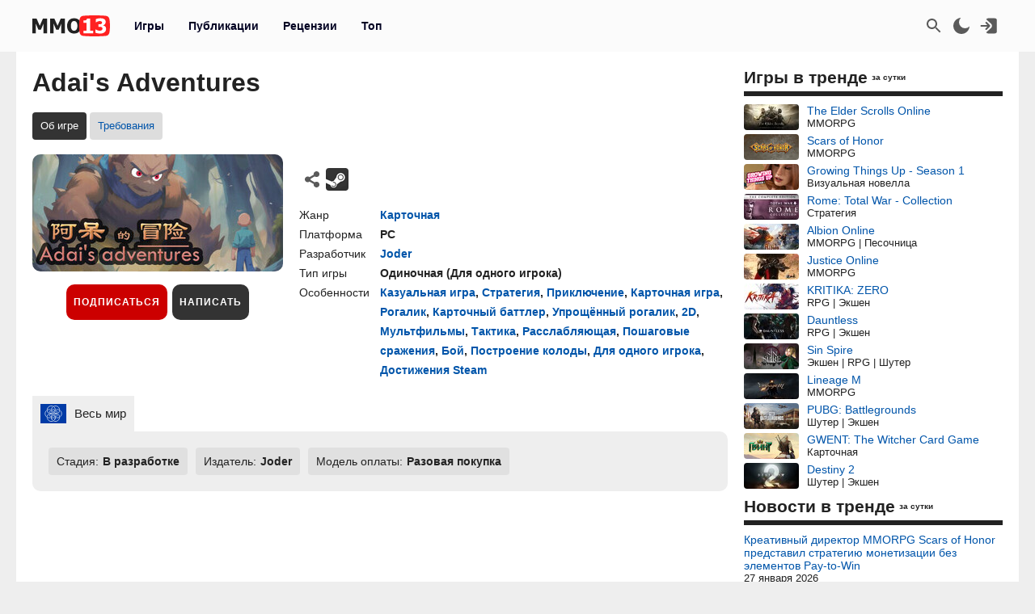

--- FILE ---
content_type: text/html; charset=UTF-8
request_url: https://mmo13.ru/games/123136_adais-adventures
body_size: 17292
content:

<!DOCTYPE html>
<html lang="ru">
<head>
    <meta charset="utf-8">
        <link rel="stylesheet" type="text/css" href="/assets/nls525787511-min.css?2046" />
<link rel="stylesheet" type="text/css" href="/assets/d80ee994/yiitab/jquery.yiitab.css" media="screen" />
<title>Adai&#039;s Adventures: обзор, публикации, гайды и дата выхода карточная игры Adai&#039;s Adventures</title>
    <meta name="keywords" content="Adai's Adventures, игра, Карточная">    <meta name="description" content="Игра Adai&#039;s Adventures - дата выхода, системные требования и обзор игры Adai&#039;s Adventures, гайды, даты тестирования, скриншоты и видео">    <meta name="MobileOptimized" content="width">
    <meta name="HandheldFriendly" content="true">
    <meta name="viewport" content="width=device-width, initial-scale=1">
    <meta name="dcterms.date" content="2026-01-28T17:21:24+03:00">    <meta name="dcterms.title" content="Adai&#039;s Adventures: обзор, публикации, гайды и дата выхода карточная игры Adai&#039;s Adventures"><meta property="og:title" content="Adai&#039;s Adventures: обзор, публикации, гайды и дата выхода карточная игры Adai&#039;s Adventures"><meta property="og:type" content="website"><meta property="og:site_name" content="mmo13.ru">    <meta name="dcterms.description" content="Игра Adai&#039;s Adventures - дата выхода, системные требования и обзор игры Adai&#039;s Adventures, гайды, даты тестирования, скриншоты и видео">    <meta name="dcterms.subject" content="Adai's Adventures: обзор, публикации, гайды и дата выхода карточная игры Adai's Adventures">    <meta name="dcterms.language" content="ru">    <meta name="dcterms.rights" content="Copyright mmo13.ru All rights reserved.">    <meta name="dcterms.source" content="mmo13.ru">    <meta name="dcterms.creator" content="MMO13">    <meta name="dcterms.type" content="Text">    <link rel="shortcut icon" href="https://mmo13.ru/icon.png" type="image/png">
    <link rel="apple-touch-icon" sizes="180x180" href="https://mmo13.ru/apple-touch-icon.png">
    <link rel="icon" type="image/png" sizes="32x32" href="https://mmo13.ru/favicon-32x32.png">
    <link rel="icon" type="image/png" sizes="16x16" href="https://mmo13.ru/favicon-16x16.png">
    <link rel="manifest" href="https://mmo13.ru/site.webmanifest">
    <link rel="mask-icon" href="https://mmo13.ru/safari-pinned-tab.svg" color="#ff0000">
    <meta name="msapplication-TileColor" content="#ff0000">
    <meta name="theme-color" content="#ff0000">
    <meta name="ermp-site-verification" value="DC736EFC-16E9-46FA-8F6E-B8E77A606DB4">
    <link rel="image_src" href="https://mmo13.ru/download/games/124/123136.jpg"><meta property="og:image" content="https://mmo13.ru/download/games/124/123136.jpg">    <link rel="canonical" href="https://mmo13.ru/games/123136_adais-adventures"><meta property="og:url" content="https://mmo13.ru/games/123136_adais-adventures">            <link rel="preconnect" href="https://yastatic.net/">
    <link rel="preconnect" href="https://avatars.mds.yandex.net/">
    <link rel="preconnect" href="https://mc.yandex.ru/">
    <link rel="preconnect" href="https://ads.adfox.ru">
    
    <!-- Varioqub experiments -->
    <script type="text/javascript">
        (function(e, x, pe, r, i, me, nt){
            e[i]=e[i]||function(){(e[i].a=e[i].a||[]).push(arguments)},
                me=x.createElement(pe),me.async=1,me.src=r,nt=x.getElementsByTagName(pe)[0],me.addEventListener('error',function(){function cb(t){t=t[t.length-1],'function'==typeof t&&t({flags:{}})};Array.isArray(e[i].a)&&e[i].a.forEach(cb);e[i]=function(){cb(arguments)}}),nt.parentNode.insertBefore(me,nt)})
        (window, document, 'script', 'https://abt.s3.yandex.net/expjs/latest/exp.js', 'ymab');
    </script>
    <!-- Varioqub experiments -->
    <script async src="https://yandex.ru/ads/system/context.js"></script>
    <script>window.yaContextCb = window.yaContextCb || []</script>

    <script>
        ymab('metrika.23288863', 'init', function (answer) {
            render_ab_answer(answer.flags);
        });

        function render_ab_answer(flags) {
            const flagVal = flags && flags.block && flags.block[0];
            switch(flagVal) {
                case 'A':
                    vq_call_block_a();
                    break;
                case 'B':
                    vq_call_block_b();
                    break;
                default:
                    vq_call_block_default();
                    break;
            }
        }

        function vq_call_block_default() {
            console.log("default");
            vq_call_block_a()
        }

        function vq_call_block_a() {
            console.log("Контроль");
            window.yaContextCb.push(() => {
                Ya.Context.AdvManager.render({
                    "blockId": "R-A-242266-39",
                    "renderTo": "block-rk-h1"
                })
            })
            window.yaContextCb.push(() => {
                Ya.Context.AdvManager.render({
                    "blockId": "R-A-242266-40",
                    "renderTo": "block-rk-per_center"
                })
            })
            if (document.getElementById("adfox_sidebar_bottom")) {
                window.yaContextCb.push(() => {
                    Ya.Context.AdvManager.render({
                        "blockId": "R-A-242266-42",
                        "renderTo": "adfox_sidebar_bottom"
                    })
                })
            }

            /*if (document.getElementById("block-rk-per_up")) {
                window.yaContextCb.push(() => {
                    Ya.Context.AdvManager.render({
                        "blockId": "R-A-242266-51",
                        "renderTo": "block-rk-per_up"
                    })
                })
            }*/

        }

        function vq_call_block_b() {
            console.log("Выборка");
            window.yaContextCb.push(() => {
                Ya.Context.AdvManager.render({
                    type: 'auto',
                    inArticleAds: {blockId: 'R-A-242266-43'},
                    beforeContentAd: {blockId: 'R-A-242266-44'},
                    afterContentAd: {blockId: 'R-A-242266-46'},
                    inSidebarAd: {blockId: 'R-A-242266-48'},
                    inLayoutAds: {blockId: 'R-A-242266-49'},
                    floorAd: {
                        desktopBlockId: 'R-A-242266-52',
                        mobileBlockId: 'R-A-242266-53',
                    }
                })
            })
        }

    </script>

    <script>
        // if (document.getElementById("block-rk-per_bottom")) {
            window.yaContextCb.push(() => {
                Ya.Context.AdvManager.render({
                    "blockId": "R-A-242266-41",
                    "renderTo": "block-rk-per_bottom",
                    "type": "feed",
                    "feedCardCount": 12
                })
            })
        // }
    </script>

        <script defer src="https://mc.yandex.ru/metrika/tag.js"></script>
    <script async src="https://www.googletagmanager.com/gtag/js?id=G-NPKSDL8PNY"></script>

    </head>
<body>
<script>let ct = JSON.parse(localStorage.getItem("m13_color_theme"));
    if (ct !== null) {
        if (ct.hasOwnProperty('dark') && ct.dark === 1) {
            document.body.classList.add("dark");
        }
        if (ct.hasOwnProperty('s') && ct.s === 1) {
            document.body.classList.add("s");
        }
    }</script>
        <!-- Yandex.Metrika counter -->
<script type="text/javascript">
    (function (m, e, t, r, i, k, a) {
        m[i] = m[i] || function () {
            (m[i].a = m[i].a || []).push(arguments)
        };
        m[i].l = 1 * new Date();
        for (var j = 0; j < document.scripts.length; j++) {
            if (document.scripts[j].src === r) {
                return;
            }
        }
        k = e.createElement(t), a = e.getElementsByTagName(t)[0], k.defer = 1, k.src = r, a.parentNode.insertBefore(k, a)
    })
    (window, document, "script", "https://mc.yandex.ru/metrika/tag.js", "ym");

    ym(23288863, "init", {
        clickmap: true,
        trackLinks: true,
        accurateTrackBounce: true,
        webvisor: true
    });
</script>
<noscript>
    <div><img src="https://mc.yandex.ru/watch/23288863" style="position:absolute; left:-9999px;" alt=""/></div>
</noscript>
<!-- /Yandex.Metrika counter -->

<!-- Google tag (gtag.js) -->
<script>
    window.dataLayer = window.dataLayer || [];

    function gtag() {
        dataLayer.push(arguments);
    }

    gtag('js', new Date());

    gtag('config', 'G-NPKSDL8PNY');
</script>

<div id="page">
            <div id="container3" class="fjdeur"></div>
            <div id="top" class="header-wrapper">
        <div id="header" class="header container">
            <nav id="mainmenu" class="dropdown">
                <button class="main-item ddbutton transparent-button" title="Меню">
                    <svg width="24" height="24" xmlns="http://www.w3.org/2000/svg">
                        <g>
                            <line fill="none" stroke-width="2" x1="3" y1="5" x2="21" y2="5" id="svg_1"></line>
                            <line fill="none" stroke-width="2" x1="3" y1="11" x2="21" y2="11" id="svg_3"></line>
                            <line fill="none" stroke-width="2" x1="3" y1="17" x2="21" y2="17" id="svg_4"></line>
                        </g>
                    </svg>
                </button>
                <div id="logo">
                    <a href="/"
                       title="MMO13 — Ваш информатор в мире игр"
                       rel="home" id="site-logo-a">
                        <svg xmlns="http://www.w3.org/2000/svg" xml:space="preserve" width="96px" viewBox="0 0 79.78 21.3" class="site-img">
                            <style>
                                .fil0 {
                                    fill: #222222;
                                }

                                .fil2 {
                                    fill: #ffffff;
                                }

                                .fil1 {
                                    fill: #FF2121;
                                }
                            </style>
                            <g>
                                <path class="fil0"
                                      d="M15.22 18.13l-3.73 0 0 -9.88 -2.71 6.37 -2.55 0 -2.71 -6.37 0 9.88 -3.52 0 0 -14.89 4.31 0 3.3 7.35 3.29 -7.35 4.32 0 0 14.89zm18.3 0l-3.73 0 0 -9.88 -2.71 6.37 -2.55 0 -2.71 -6.37 0 9.88 -3.52 0 0 -14.89 4.31 0 3.3 7.35 3.29 -7.35 4.32 0 0 14.89zm16.64 -7.44c0,2.41 -0.64,4.3 -1.93,5.68 -1.29,1.38 -3.05,2.07 -5.29,2.07 -2.25,0 -4.01,-0.7 -5.29,-2.1 -1.28,-1.4 -1.92,-3.28 -1.92,-5.65 0,-2.39 0.64,-4.28 1.92,-5.67 1.28,-1.39 3.04,-2.09 5.29,-2.09 2.24,0 4,0.69 5.29,2.08 1.29,1.38 1.93,3.28 1.93,5.68zm-3.85 -0.01c0,-0.88 -0.09,-1.64 -0.28,-2.27 -0.18,-0.62 -0.43,-1.14 -0.73,-1.54 -0.32,-0.41 -0.68,-0.7 -1.09,-0.87 -0.41,-0.18 -0.82,-0.27 -1.26,-0.27 -0.46,0 -0.88,0.08 -1.25,0.24 -0.38,0.16 -0.73,0.45 -1.08,0.87 -0.31,0.39 -0.56,0.9 -0.74,1.54 -0.19,0.64 -0.29,1.41 -0.29,2.29 0,0.92 0.09,1.67 0.27,2.28 0.18,0.6 0.43,1.11 0.74,1.52 0.32,0.41 0.69,0.71 1.09,0.88 0.41,0.18 0.83,0.27 1.26,0.27 0.44,0 0.87,-0.1 1.28,-0.29 0.41,-0.19 0.77,-0.49 1.07,-0.88 0.32,-0.43 0.57,-0.94 0.74,-1.52 0.17,-0.58 0.26,-1.33 0.26,-2.27zm16.33 7.45l-9.84 0 0 -2.6 3.14 0 0 -7.87 -3.14 0 0 -2.44c0.46,0 0.92,-0.03 1.37,-0.09 0.45,-0.06 0.81,-0.16 1.09,-0.29 0.32,-0.16 0.57,-0.38 0.74,-0.65 0.18,-0.27 0.28,-0.6 0.3,-1l3.26 0 0 12.33 3.07 0 0 2.6z"></path>
                                <path id="path827" class="fil1"
                                      d="M79.09 3.43c-0.36,-1.3 -1.16,-2.4 -2.53,-2.75 -2.48,-0.63 -12.65,-0.69 -12.65,-0.69 0,0 -10.17,0.06 -12.65,0.69 -1.37,0.35 -2.16,1.45 -2.53,2.75 -0.66,2.36 -0.69,7.22 -0.69,7.22 0,0 0.03,4.86 0.69,7.22 0.36,1.3 1.16,2.4 2.53,2.75 2.48,0.63 12.65,0.69 12.65,0.69 0,0 10.17,-0.06 12.65,-0.69 1.37,-0.35 2.16,-1.45 2.53,-2.75 0.66,-2.36 0.69,-7.22 0.69,-7.22 0,0 -0.03,-4.86 -0.69,-7.22l0 -0z"></path>
                                <path class="fil2"
                                      d="M62.48 18.13l-9.83 0 0 -2.6 3.13 0 0 -7.87 -3.13 0 0 -2.44c0.46,0 0.92,-0.03 1.37,-0.09 0.45,-0.06 0.81,-0.16 1.09,-0.29 0.32,-0.16 0.57,-0.38 0.74,-0.65 0.18,-0.27 0.28,-0.6 0.3,-1l3.26 0 0 12.33 3.07 0 0 2.6zm13.33 -4.51c0,0.73 -0.14,1.39 -0.41,1.99 -0.27,0.6 -0.67,1.11 -1.18,1.53 -0.53,0.42 -1.15,0.74 -1.86,0.97 -0.71,0.22 -1.58,0.33 -2.6,0.33 -1.16,0 -2.16,-0.1 -2.99,-0.29 -0.83,-0.2 -1.51,-0.41 -2.03,-0.65l0 -3.24 0.36 0c0.55,0.35 1.2,0.66 1.93,0.92 0.74,0.26 1.41,0.39 2.02,0.39 0.36,0 0.75,-0.03 1.18,-0.1 0.42,-0.06 0.78,-0.2 1.07,-0.42 0.22,-0.17 0.41,-0.37 0.55,-0.62 0.14,-0.24 0.2,-0.59 0.2,-1.04 0,-0.44 -0.1,-0.79 -0.29,-1.02 -0.19,-0.24 -0.45,-0.41 -0.78,-0.52 -0.32,-0.11 -0.71,-0.18 -1.16,-0.19 -0.45,-0.01 -0.85,-0.02 -1.19,-0.02l-0.65 0 0 -2.6 0.59 0c0.45,0 0.87,-0.02 1.25,-0.06 0.38,-0.04 0.7,-0.12 0.97,-0.24 0.27,-0.13 0.47,-0.3 0.63,-0.53 0.15,-0.23 0.22,-0.53 0.22,-0.92 0,-0.3 -0.07,-0.55 -0.21,-0.73 -0.14,-0.19 -0.31,-0.34 -0.52,-0.45 -0.24,-0.12 -0.52,-0.2 -0.84,-0.24 -0.32,-0.04 -0.59,-0.06 -0.82,-0.06 -0.37,0 -0.74,0.04 -1.12,0.13 -0.38,0.09 -0.75,0.2 -1.11,0.33 -0.28,0.11 -0.57,0.25 -0.88,0.42 -0.31,0.17 -0.53,0.3 -0.68,0.39l-0.31 0 0 -3.2c0.52,-0.22 1.21,-0.43 2.08,-0.64 0.87,-0.2 1.76,-0.3 2.67,-0.3 0.89,0 1.66,0.07 2.31,0.23 0.65,0.15 1.2,0.38 1.67,0.67 0.51,0.31 0.89,0.71 1.14,1.19 0.25,0.48 0.38,1.03 0.38,1.63 0,0.85 -0.24,1.59 -0.74,2.22 -0.49,0.64 -1.13,1.05 -1.94,1.24l0 0.14c0.35,0.05 0.7,0.14 1.03,0.27 0.34,0.13 0.67,0.33 0.99,0.62 0.3,0.26 0.55,0.6 0.75,1.01 0.19,0.41 0.29,0.9 0.29,1.47z"></path>
                            </g>
                        </svg>
                    </a>
                </div>
                <ul class="ddmenu atxt" id="menu-mainmenu">
<li class="active"><a href="/games">Игры</a></li>
<li><a href="/news">Публикации</a></li>
<li><a href="/reviews">Рецензии</a></li>
<li><a href="/games/top">Топ</a></li>
</ul>            </nav>
            <nav id="headmenu">
                <ul id="headmenulinks">
    <li><a href="/search" rel="nofollow" id="user-search" class="transparent-button" title="Поиск" >
        <svg viewBox="0 0 24 24"><g><path d="M15.5 14h-.79l-.28-.27C15.41 12.59 16 11.11 16 9.5 16 5.91 13.09 3 9.5 3S3 5.91 3 9.5 5.91 16 9.5 16c1.61 0 3.09-.59 4.23-1.57l.27.28v.79l5 4.99L20.49 19l-4.99-5zm-6 0C7.01 14 5 11.99 5 9.5S7.01 5 9.5 5 14 7.01 14 9.5 11.99 14 9.5 14z"></path></g></svg>
    </a></li>
    <li><a href="#" rel="nofollow" id="user-color-theme" class="transparent-button" title="Темная тема"
           onclick="js:colorThemeOpen();return false;">
            <svg viewBox="0 0 24 24">
                <g>
                    <path fill="none" d="M0 0h24v24H0z"/>
                    <path d="M11.38 2.019a7.5 7.5 0 1 0 10.6 10.6C21.662 17.854 17.316 22 12.001 22 6.477 22 2 17.523 2 12c0-5.315 4.146-9.661 9.38-9.981z"/>
                </g>
            </svg>

            <div id="colortheme"></div>
        </a></li>
    <li>
    <li><a class="login atxt transparent-button" id="user-login" rel="nofollow" title="Вход" href="/user/login">
            <svg xmlns="http://www.w3.org/2000/svg" viewBox="0 0 24 24">
                <path style="stroke-width:1"
                      d="M8.623 20.065a3.024 2.697 0 0 0 2.63 1.376h7.56a3.024 2.697 0 0 0 3.024-2.698V5.257a3.024 2.697 0 0 0-3.024-2.698h-7.56a3.024 2.697 0 0 0-2.63 1.376l5.836 5.206a4.536 4.046 0 0 1 0 5.718z"/>
                <path d="M9.3 7.3a1 1 0 0 0-1.4 1.4l2.29 2.3H2.46c-.48 0-.86.45-.86 1s.38 1 .86 1h7.73l-2.3 2.3a1 1 0 1 0 1.42 1.4l3.8-3.8c.29-.16.49-.5.49-.9s-.2-.74-.49-.9l-3.8-3.8Z"/>
            </svg>
        </a></li>

</ul>

            </nav>
        </div>
    </div>
    <div id="bnr-background-shift" class="bnr-background-shift type">
        <div id="adfox_branding_200_d"></div>
<div id="adfox_branding_200_m"></div>
<script>
    window.yaContextCb.push(function() {
        Ya.adfoxCode.create({
            ownerId: 398590,
            containerId: 'adfox_branding_200_d',
            params: {
                pp: 'g',
                ps: 'flot',
                p2: 'hmjk'
            }
        })
    });

    window.yaContextCb.push(function() {
        Ya.adfoxCode.create({
            ownerId: 398590,
            containerId: 'adfox_branding_200_m',
            params: {
                pp: 'g',
                ps: 'flot',
                p2: 'hmjg'
            }
        })
    });
</script>
    </div>
        <div class="content container bgcl" id="content_container">
                <div class="content-wrapper" itemscope itemtype="https://schema.org/WebPage">
            <div id="content" class="games viewInfo">
                                <h1 itemprop="name">Adai&#039;s Adventures</h1>
<meta itemprop="datePublished" content="2024-06-14T03:36:57+03:00">
<meta itemprop="dateModified" content="2025-09-18T14:41:01+03:00">
<meta itemprop="url" content="">
<nav class="submenu scroller">
    <ul id="menu-submenu-game_navigation">
<li class="active"><span>Об игре</span></li>
<li><a href="/games/123136_adais-adventures/sysreq">Требования</a></li>
</ul></nav>


<div class="game-wrapper">
    <div class="game-logo">
        <img class="games-view-image view-image" itemprop="image" title="Игра Adai&#039;s Adventures" src="/images/big/games/124/123136.jpg?1758195661" alt="Adai&#039;s Adventures">        <div class="button-panel">
            <div class="subscribe">
            <button class="b__subscribe button" id="game_subscribe_123136"
                onclick="gamesSubscribe(123136)"
        title="Подпишитесь на игру, чтобы получать уведомления о новых публикациях и событиях">
            Подписаться
        </button>
        <div id="games_subscribe_error_123136"></div>
</div>
            <button class="button"
                    onclick="location.href='/action/reviews/create?id_games=123136'">
                Написать
            </button>
                    </div>
    </div>
    <div class="game-info">
        <div class="game-info-rating-wrapper">
                    <div class="game-info-links">
        <div class="game-social">
            <div class="div_social dropdown">
        <button class="transparent-button ddbutton_social" title="Поделиться" onclick="menu_show_social_mobile(this);">
        <svg viewBox="0 0 15 15"><path d="M11.602 9.676c-.645 0-1.228.232-1.693.603L6.05 8.003c.032-.162.051-.33.051-.502s-.02-.34-.05-.503l3.857-2.277a2.699 2.699 0 001.693.603c1.492 0 2.702-1.193 2.702-2.662S13.094 0 11.602 0 8.9 1.193 8.9 2.663c0 .171.02.34.053.503L5.095 5.44a2.699 2.699 0 00-1.693-.603C1.909 4.837.7 6.03.7 7.5c0 1.47 1.209 2.663 2.702 2.663a2.7 2.7 0 001.693-.604l3.858 2.276c-.032.162-.053.33-.053.502C8.9 13.81 10.11 15 11.602 15s2.702-1.19 2.702-2.662c0-1.47-1.21-2.662-2.702-2.662" fill-rule="evenodd"></path></svg></button><div class="dropdown-menu bgclt ddmenu" id="menu-share"><a target="_blank" title="Поделиться в Контакте" rel="noopener nofollow" class="joinus_link" style="background-position: -124px 0px;" href="https://vk.com/share.php?url=https://mmo13.ru/games/123136_adais-adventures"></a><a target="_blank" title="Поделиться в Telegram" rel="noopener nofollow" class="joinus_link" style="background-position: 0px 0px;" href="https://t.me/share/url?url=https://mmo13.ru/games/123136_adais-adventures"></a><div class="copy_link"><a href="#" class="class-button" onclick="js:social_copy_href('https://mmo13.ru/games/123136_adais-adventures');return false;">Скопировать ссылку</a></div></div></div>        </div>
                    <a href="https://store.steampowered.com/app/3031740" rel="nofollow noopener" target="_blank" title="Steam" class="game-mobile-url_link"
               style="background-position: -97px 107px;"></a>
                            </div>
</div>

<div class="game-info-settings flex ads">
    <div class="rows">
                    <div class="row">
                <span class="label">Жанр</span>
                <div class="value"><a class="view-a-title" itemprop="genre" href="/games/ganre/59-kartochnaya">Карточная</a>                </div>
            </div>
                            <div class="row">
                <span class="label">Платформа</span>
                <div class="value">
                    <span  itemprop="gamePlatform">PC</span>                </div>
            </div>
                            <div itemprop="author" itemscope itemtype="https://schema.org/Organization" class="row">
                <span class="label">Разработчик</span>
                <div class="value"><a itemprop="url" href="/games/developer/joder"><span itemprop="name">Joder</span></a></div>
            </div>
                <div class="game-info-settings ads">
                            <div class="row">
                    <span class="label">Тип игры</span>
                    <div class="value"><span  itemprop="playMode">Одиночная</span> (<span>Для одного игрока</span>)                    </div>
                </div>
                                        <div class="row">
                    <span class="label">Особенности</span>
                    <div class="value">
                                                    <a href="/games/feature/kazualnaya-igra">Казуальная игра</a>, <a href="/games/feature/strategiya">Стратегия</a>, <a href="/games/feature/priklyuchenie">Приключение</a>, <a href="/games/feature/kartochnaya-igra">Карточная игра</a>, <a href="/games/feature/rogalik">Рогалик</a>, <a href="/games/feature/kartochnyi-battler">Карточный баттлер</a>, <a href="/games/feature/uproschennyi-rogalik">Упрощённый рогалик</a>, <a href="/games/feature/2d">2D</a>, <a href="/games/feature/multfilmy">Мультфильмы</a>, <a href="/games/feature/taktika">Тактика</a>, <a href="/games/feature/rasslablyayuschaya">Расслабляющая</a>, <a href="/games/feature/poshagovye-srazheniya">Пошаговые сражения</a>, <a href="/games/feature/boi">Бой</a>, <a href="/games/feature/postroenie-kolody">Построение колоды</a>, <a href="/games/feature/dlya-odnogo-igroka">Для одного игрока</a>, <a href="/games/feature/dostizheniya-steam">Достижения Steam</a>                                            </div>
                </div>
                    </div>
    </div>
</div>

    </div>
</div>
<div class="game-info-regions-wrapper">
    <div class="game-info-regions">
        <div class="zTabs" id="tab-regions">
<ul class="tabs">
<li><a href="#tab-regions_0" class="active"><img class="listdetail-view-image view-image" title="Регион  «Весь мир»" src="/images/flags/wd1.svg" alt="Весь мир"><span>Весь мир</span></a></li>
</ul>
<div class="view" id="tab-regions_0">
<div class="item"><div class="game-view-row status"><span class="label">Стадия:</span><span class="value">В разработке</span></div><div class="game-view-row publisher"><span class="label">Издатель: </span><span itemprop="publisher" class="value">Joder</span></div><div class="game-view-row payment"><span class="label">Модель оплаты: </span><span class="value">Разовая покупка</span></div></div></div><!-- tab-regions_0 -->
</div>    </div>
</div>

    <div id="block-rk-h1" class="cl-block-rk cl-block-rk-h1" style="margin: 10px 0; height: 300px;"></div>


<div class="game-content clearfix">
    <h2 class="label" itemprop="headline">Обзор игры Adai&#039;s Adventures</h2>
    <div itemprop="text" class="view-body games-view-body">
        <p>«Приключения Адаи» — это игра в жанре карточного строительства с элементами Roguelike. Игроки могут выполнять различные задания, постепенно улучшая свои характеристики и колоду карт. В отличие от предыдущих карточных игр, атаки в игре выбираются с помощью рулетки, а карты обычно не наносят прямого урона.</p>    <div class="game-view-images-gallery">
        <div class="game-view-image-gallery"><meta itemprop="image" content="/download/content/202406/image_666b90ab122628.26436031.jpg"><a class="lightbox gallery_4" id="gallery_4_0" href="/download/content/202406/image_666b90ab122628.26436031.jpg"><img class="games-view-image view-image" title="Скриншот к игре Adai&#039;s Adventures" itemprop="screenshot" src="/images/thumb/content/202406/image_666b90ab122628.26436031.jpg" alt="Adai&#039;s Adventures"></a></div><div class="game-view-image-gallery"><meta itemprop="image" content="/download/content/202406/image_666b90abf3caa5.32045222.jpg"><a class="lightbox gallery_4" id="gallery_4_1" href="/download/content/202406/image_666b90abf3caa5.32045222.jpg"><img class="games-view-image view-image" title="Скриншот к игре Adai&#039;s Adventures" itemprop="screenshot" src="/images/thumb/content/202406/image_666b90abf3caa5.32045222.jpg" alt="Adai&#039;s Adventures"></a></div><div class="game-view-image-gallery"><meta itemprop="image" content="/download/content/202406/image_666b90acf14e24.90404006.jpg"><a class="lightbox gallery_4" id="gallery_4_2" href="/download/content/202406/image_666b90acf14e24.90404006.jpg"><img class="games-view-image view-image" title="Скриншот к игре Adai&#039;s Adventures" itemprop="screenshot" src="/images/thumb/content/202406/image_666b90acf14e24.90404006.jpg" alt="Adai&#039;s Adventures"></a></div><div class="game-view-image-gallery"><meta itemprop="image" content="/download/content/202406/image_666b90ae5b5787.73445771.jpg"><a class="lightbox gallery_4" id="gallery_4_3" href="/download/content/202406/image_666b90ae5b5787.73445771.jpg"><img class="games-view-image view-image" title="Скриншот к игре Adai&#039;s Adventures" itemprop="screenshot" src="/images/thumb/content/202406/image_666b90ae5b5787.73445771.jpg" alt="Adai&#039;s Adventures"></a></div>            </div>
  <p>«Приключения Адаи» разработаны компанией Joder для платформы ПК. Проект объединяет такие жанры, как карточная игра, казуальная игра, стратегия и приключение. Игра предназначена для одиночного прохождения, многопользовательские режимы отсутствуют.</p>  <p>Игра будет распространяться по модели разовой покупки по всему миру, её издаёт компания Joder. На данный момент игра находится на стадии разработки, и скачать «Приключения Адаи» бесплатно нельзя, так как она распространяется по модели разовой покупки.</p>    <div id="block-rk-per_center" class="cl-block-rk cl-block-rk-per_center" style="margin: 10px 0; max-height: 300px"></div>

    </div>
    </div>
<div class="games-view-news">
    </div>
<div id="reviews" class="games-view-reviews">
    </div>
<div class="games-links">
    <h2>Похожие игры</h2>
    <div class="widget_games_popular double_block">
        <ul class="dbitem">
            <li><a href="/games/93361_for-the-freedom"><img class="lazy" alt="For The Freedom!" src="/images/thumb/games/default.jpg" data-src="/images/thumb/games/94/93361.jpg"><span>For The Freedom!</span></a><div class="desc genre">Карточная</div></li><li><a href="/games/86866_genzaiserialization"><img class="lazy" alt="幻斋阴阳录 Genzai:Serialization" src="/images/thumb/games/default.jpg" data-src="/images/thumb/games/87/86866.jpg"><span>幻斋阴阳录 Genzai:Serialization</span></a><div class="desc genre">Карточная | RPG</div></li><li><a href="/games/86042_in-the-dark"><img class="lazy" alt="In the Dark" src="/images/thumb/games/default.jpg" data-src="/images/thumb/games/87/86042.jpg"><span>In the Dark</span></a><div class="desc genre">Карточная</div></li>
                </ul>
                <ul class="dbitem"><li><a href="/games/81700_glory-of-war"><img class="lazy" alt="Glory of war" src="/images/thumb/games/default.jpg" data-src="/images/thumb/games/82/81700.jpg"><span>Glory of war</span></a><div class="desc genre">MMORPG | Карточная</div></li><li><a href="/games/48556_vr-king-of-battle-cards"><img class="lazy" alt="VR King of Battle Cards" src="/images/thumb/games/default.jpg" data-src="/images/thumb/games/49/48556.jpg"><span>VR King of Battle Cards</span></a><div class="desc genre">Карточная</div></li><li><a href="/games/35498_lorenzo-il-magnifico"><img class="lazy" alt="Lorenzo il Magnifico" src="/images/thumb/games/default.jpg" data-src="/images/thumb/games/36/35498.jpg"><span>Lorenzo il Magnifico</span></a><div class="desc genre">Карточная</div></li>        </ul>
    </div>
</div>
<div class="widget widget_news-fix widget_news-standart"><div class="widget-decoration"><div class="widget-title"><h2>В центре внимания</h2></div></div><div class="widget-content"><div class="widget-news-view-wrapper">
    <div class="widget-news-view">
                <img class="image-header" onclick="location.href=&quot;/news/post-33930&quot;" style="cursor: pointer;" src="/images/thumb/news/34/33930.jpg?1769524471" alt="Запрет подмены IP, бан по «железу» и легальная отмена анимаций — Итоги трансляции по MMORPG AION 2">        <a class="title" href="/news/post-33930">Запрет подмены IP, бан по «железу» и легальная отмена анимаций — Итоги трансляции по MMORPG AION 2</a>            </div>
</div><div class="widget-news-view-wrapper">
    <div class="widget-news-view">
                <img class="image-header" onclick="location.href=&quot;/news/post-33914&quot;" style="cursor: pointer;" src="/images/thumb/news/34/33914.jpg?1769338107" alt="Еще больше подробностей новой части Fable из интервью с разработчиками">        <a class="title" href="/news/post-33914">Еще больше подробностей новой части Fable из интервью с разработчиками</a>            </div>
</div><div class="widget-news-view-wrapper">
    <div class="widget-news-view">
                <img class="image-header" onclick="location.href=&quot;/news/post-33894&quot;" style="cursor: pointer;" src="/images/thumb/news/34/33894.jpg?1769109665" alt="Репутация, уникальные NPC и полная кастомизация — Новые детали перезапуска Fable">        <a class="title" href="/news/post-33894">Репутация, уникальные NPC и полная кастомизация — Новые детали перезапуска Fable</a>            </div>
</div><div class="widget-news-view-wrapper">
    <div class="widget-news-view">
                <img class="image-header" onclick="location.href=&quot;/news/post-33879&quot;" style="cursor: pointer;" src="/images/thumb/news/34/33879.jpg?1769004084" alt="Разработчики Eclipse: The Awakening рассказали, почему считают игру «лёгкой MMORPG»">        <a class="title" href="/news/post-33879">Разработчики Eclipse: The Awakening рассказали, почему считают игру «лёгкой MMORPG»</a>            </div>
</div><div class="widget-news-view-wrapper">
    <div class="widget-news-view">
                <img class="image-header" onclick="location.href=&quot;/news/post-33870&quot;" style="cursor: pointer;" src="/images/thumb/news/34/33870.jpg?1768919464" alt="Итоги экстренной трансляции с подробностями второго сезона MMORPG AION 2">        <a class="title" href="/news/post-33870">Итоги экстренной трансляции с подробностями второго сезона MMORPG AION 2</a>            </div>
</div><div class="widget-news-view-wrapper">
    <div class="widget-news-view">
                <img class="image-header" onclick="location.href=&quot;/news/post-33847&quot;" style="cursor: pointer;" src="/images/thumb/news/34/33847.jpg?1768720018" alt="Комбо-экшен и дух приключений в открытом мире — Интервью с разработчиками Dragon Sword">        <a class="title" href="/news/post-33847">Комбо-экшен и дух приключений в открытом мире — Интервью с разработчиками Dragon Sword</a>            </div>
</div></div></div><script>
    document.onkeydown = function (event) {
                if (event.code === 'KeyS' && event.altKey === true) {
            window.location = 'https://mmo13.ru/action/games/update?id=123136';
        }
                if (event.code === 'KeyC' && event.altKey === true) {
            window.location = 'https://mmo13.ru/action/games/create';
        }
        if (event.code === 'KeyA' && event.altKey === true) {
            window.location = 'https://mmo13.ru/action/games/admin';
        }
    };
</script>
    <div id="block-rk-per_bottom" class="cl-block-rk cl-block-rk-per_bottom" style="margin: 10px 0; display: inline-block;"></div>
    




            </div>
        </div>
        <div class="sidebar-wrapper">
            <div id="sidebar">
                <div class="portlet" id="widget_games_popular">
<div class="portlet-decoration">
<div class="portlet-title"><h3>Игры в тренде</h3><span class="dop">за сутки</span></div>
</div>
<div class="portlet-content">
<div class="widget_games_popular ads">
    <ul>
        <li><a href="/games/25_elder-scrolls-online"><img class="lazy" alt="The Elder Scrolls Online" src="/images/thumb/games/default.jpg" data-src="/images/thumb/games/1/25.jpg"><span>The Elder Scrolls Online</span></a><div class="desc genre">MMORPG</div></li><li><a href="/games/45297_scars-of-honor"><img class="lazy" alt="Scars of Honor" src="/images/thumb/games/default.jpg" data-src="/images/thumb/games/46/45297.jpg"><span>Scars of Honor</span></a><div class="desc genre">MMORPG</div></li><li><a href="/games/159511_growing-things-up-season-1"><img class="lazy" alt="Growing Things Up - Season 1" src="/images/thumb/games/default.jpg" data-src="/images/thumb/games/160/159511.jpg"><span>Growing Things Up - Season 1</span></a><div class="desc genre">Визуальная новелла</div></li><li><a href="/games/3363_rome-total-war-collection"><img class="lazy" alt="Rome: Total War - Collection" src="/images/thumb/games/default.jpg" data-src="/images/thumb/games/4/3363.jpg"><span>Rome: Total War - Collection</span></a><div class="desc genre">Стратегия</div></li><li><a href="/games/21_albion-online"><img class="lazy" alt="Albion Online" src="/images/thumb/games/default.jpg" data-src="/images/thumb/games/1/21.jpg"><span>Albion Online</span></a><div class="desc genre">MMORPG | Песочница</div></li><li><a href="/games/1011_justice"><img class="lazy" alt="Justice Online" src="/images/thumb/games/default.jpg" data-src="/images/thumb/games/2/1011.jpg"><span>Justice Online</span></a><div class="desc genre">MMORPG</div></li><li><a href="/games/535_kritika"><img class="lazy" alt="KRITIKA: ZERO" src="/images/thumb/games/default.jpg" data-src="/images/thumb/games/1/535.jpg"><span>KRITIKA: ZERO</span></a><div class="desc genre">RPG | Экшен</div></li><li><a href="/games/2673_dauntless"><img class="lazy" alt="Dauntless" src="/images/thumb/games/default.jpg" data-src="/images/thumb/games/3/2673.jpg"><span>Dauntless</span></a><div class="desc genre">RPG | Экшен</div></li><li><a href="/games/132937_sin-spire"><img class="lazy" alt="Sin Spire" src="/images/thumb/games/default.jpg" data-src="/images/thumb/games/133/132937.jpg"><span>Sin Spire</span></a><div class="desc genre">Экшен | RPG | Шутер</div></li><li><a href="/games/2691_lineage-m"><img class="lazy" alt="Lineage M" src="/images/thumb/games/default.jpg" data-src="/images/thumb/games/3/2691.jpg"><span>Lineage M</span></a><div class="desc genre">MMORPG</div></li><li><a href="/games/2490_playerunknowns-battlegrounds"><img class="lazy" alt="PUBG: Battlegrounds" src="/images/thumb/games/default.jpg" data-src="/images/thumb/games/3/2490.jpg"><span>PUBG: Battlegrounds</span></a><div class="desc genre">Шутер | Экшен</div></li><li><a href="/games/2486_gvint"><img class="lazy" alt="GWENT: The Witcher Card Game" src="/images/thumb/games/default.jpg" data-src="/images/thumb/games/3/2486.jpg"><span>GWENT: The Witcher Card Game</span></a><div class="desc genre">Карточная</div></li><li><a href="/games/2601_destiny-2"><img class="lazy" alt="Destiny 2" src="/images/thumb/games/default.jpg" data-src="/images/thumb/games/3/2601.jpg"><span>Destiny 2</span></a><div class="desc genre">Шутер | Экшен</div></li>    </ul>
</div>
</div>
</div>
<div class="portlet" id="widget_news_popular">
<div class="portlet-decoration">
<div class="portlet-title"><h3>Новости в тренде</h3><span class="dop">за сутки</span></div>
</div>
<div class="portlet-content">
<div class="widget_news_popular">
    <ul>
        <li><a href="/news/post-33931">Креативный директор MMORPG Scars of Honor представил стратегию монетизации без элементов Pay-to-Win</a><div class="desc"><span class="d_create">27 января 2026</span></div></li><li><a href="/news/post-33930">Запрет подмены IP, бан по «железу» и легальная отмена анимаций — Итоги трансляции по MMORPG AION 2</a><div class="desc"><span class="d_create">27 января 2026</span></div></li><li><a href="/news/post-33932">Детективный асимметрический шутер KILLER INN выходит в ранний доступ в феврале</a><div class="desc"><span class="d_create">27 января 2026</span></div></li><li><a href="/news/post-33935">Первое тестирование MOBA Project ZETA пройдет в формате открытой разработки</a><div class="desc"><span class="d_create">28 января 2026</span></div></li><li><a href="/news/post-33933">Absolum  — 500 000 проданных копий и дата выхода первого крупного обновления «Нити судьбы»</a><div class="desc"><span class="d_create">28 января 2026</span></div></li><li><a href="/news/post-33920">Мультиплеерный шутер Highguard от бывших разработчиков Apex Legends и Titanfall вышел на PC и консолях</a><div class="desc"><span class="d_create">26 января 2026</span></div></li><li><a href="/news/post-33879">Разработчики Eclipse: The Awakening рассказали, почему считают игру «лёгкой MMORPG»</a><div class="desc"><span class="d_create">21 января 2026</span></div></li><li><a href="/news/post-33934">Ремейк хоррора Fatal Frame II получит бесплатную демоверсию и коллаборацию с Silent Hill f</a><div class="desc"><span class="d_create">28 января 2026</span></div></li><li><a href="/news/post-33922">Кооперативный экстракшен-шутер Hell Express обзавелся издателем в лице Arc Games</a><div class="desc"><span class="d_create">26 января 2026</span></div></li><li><a href="/news/post-33937">Переработка Великой пустыни и подготовка к полному ремастерингу в обновлении для MMORPG Black Desert Mobile</a><div class="desc"><span class="d_create">28 января 2026</span></div></li><li><a href="/news/post-33870">Итоги экстренной трансляции с подробностями второго сезона MMORPG AION 2</a><div class="desc"><span class="d_create">20 января 2026</span></div></li><li><a href="/news/post-33936">Джек Эммерт вернулся в Cryptic Studios на фоне отмены MMO по Warhammer 40,000</a><div class="desc"><span class="d_create">28 января 2026</span></div></li><li><a href="/news/post-33929">Рейд в одиночку против отрядов и нашествие пернатых в обновлении 1.13.0 для ARC Raiders</a><div class="desc"><span class="d_create">27 января 2026</span></div></li>    </ul>
</div>
</div>
</div>
<div id="scrollable_container_false" class="scr_container"><div id="scrollable" class="scr_floating">    <div class="div_b">
        <div id="adfox_sidebar_bottom">
                    </div>
    </div>

</div></div>            </div>
        </div>
    </div>
    <div class="container" id="after_content"></div>
    <div class="clear"></div>
    <div class="footer-wrapper" id="footer-wrapper">
        <div id="footer" class="footer container">
            <div class="breadcrumbs container">
                <ul id="breadcrumbs" itemscope itemtype="https://schema.org/BreadcrumbList" class="atxti">
<li itemprop="itemListElement" itemscope itemtype="https://schema.org/ListItem"><a itemprop="item" href="/"><span itemprop="name">MMO13</span></a><meta itemprop="position" content="1"></li><li itemprop="itemListElement" itemscope itemtype="https://schema.org/ListItem"><span> / </span><a itemprop="item" href="/games"><span itemprop="name">Игры</span></a><meta itemprop="position" content="2"></li><li><span> / </span><span>Adai&#039;s Adventures</span></li></ul>            </div>

            <div class="block_one">
                <div id="social_menu" class="div_social div_social_group"><div class="title"><span>Не теряйся! Подписывайся!</span></div><div class="div_social_group_list"><a title="MMO13 в ВК" target="_blank" rel="noopener nofollow" class="joinus_link_svg" href="https://vk.com/mmo13"><svg viewBox="0 0 101 100" fill="none" xmlns="http://www.w3.org/2000/svg">
<g clip-path="url(#clip0_2_40)">
<path d="M0.5 48C0.5 25.3726 0.5 14.0589 7.52944 7.02944C14.5589 0 25.8726 0 48.5 0H52.5C75.1274 0 86.4411 0 93.4706 7.02944C100.5 14.0589 100.5 25.3726 100.5 48V52C100.5 74.6274 100.5 85.9411 93.4706 92.9706C86.4411 100 75.1274 100 52.5 100H48.5C25.8726 100 14.5589 100 7.52944 92.9706C0.5 85.9411 0.5 74.6274 0.5 52V48Z" fill="#0077FF"/>
<path d="M53.7085 72.042C30.9168 72.042 17.9169 56.417 17.3752 30.417H28.7919C29.1669 49.5003 37.5834 57.5836 44.25 59.2503V30.417H55.0004V46.8752C61.5837 46.1669 68.4995 38.667 70.8329 30.417H81.5832C79.7915 40.5837 72.2915 48.0836 66.9582 51.1669C72.2915 53.6669 80.8336 60.2086 84.0836 72.042H72.2499C69.7082 64.1253 63.3754 58.0003 55.0004 57.1669V72.042H53.7085Z" fill="white"/>
</g>
<defs>
<clipPath id="clip0_2_40">
<rect width="100" height="100" fill="white" transform="translate(0.5)"/>
</clipPath>
</defs>
</svg></a><a title="MMO13 в Telegram" target="_blank" rel="noopener nofollow" class="joinus_link_svg" href="https://t.me/mmo13ru"><svg viewBox="0 0 128 128" fill="none" xmlns="http://www.w3.org/2000/svg"><defs>
    <linearGradient id="tlogo-a" x1="50%" x2="50%" y1="0%" y2="99.258%">
      <stop offset="0%" stop-color="#2AABEE"></stop>
      <stop offset="100%" stop-color="#229ED9"></stop>
    </linearGradient>
  </defs><g fill="none" fill-rule="evenodd">
    <circle cx="64" cy="64" r="64" fill="url(#tlogo-a)" fill-rule="nonzero"></circle>
    <path fill="#FFF" fill-rule="nonzero" d="M28.9700376,63.3244248 C47.6273373,55.1957357 60.0684594,49.8368063 66.2934036,47.2476366 C84.0668845,39.855031 87.7600616,38.5708563 90.1672227,38.528 C90.6966555,38.5191258 91.8804274,38.6503351 92.6472251,39.2725385 C93.294694,39.7979149 93.4728387,40.5076237 93.5580865,41.0057381 C93.6433345,41.5038525 93.7494885,42.63857 93.6651041,43.5252052 C92.7019529,53.6451182 88.5344133,78.2034783 86.4142057,89.5379542 C85.5170662,94.3339958 83.750571,95.9420841 82.0403991,96.0994568 C78.3237996,96.4414641 75.5015827,93.6432685 71.9018743,91.2836143 C66.2690414,87.5912212 63.0868492,85.2926952 57.6192095,81.6896017 C51.3004058,77.5256038 55.3966232,75.2369981 58.9976911,71.4967761 C59.9401076,70.5179421 76.3155302,55.6232293 76.6324771,54.2720454 C76.6721165,54.1030573 76.7089039,53.4731496 76.3346867,53.1405352 C75.9604695,52.8079208 75.4081573,52.921662 75.0095933,53.0121213 C74.444641,53.1403447 65.4461175,59.0880351 48.0140228,70.8551922 C45.4598218,72.6091037 43.1463059,73.4636682 41.0734751,73.4188859 C38.7883453,73.3695169 34.3926725,72.1268388 31.1249416,71.0646282 C27.1169366,69.7617838 23.931454,69.0729605 24.208838,66.8603276 C24.3533167,65.7078514 25.9403832,64.5292172 28.9700376,63.3244248 Z"></path>
  </g></svg></a><a title="MMO13 в Discord" target="_blank" rel="noopener nofollow" class="joinus_link_svg" href="https://discord.gg/y89RUmx"><svg xmlns="http://www.w3.org/2000/svg" shape-rendering="geometricPrecision" text-rendering="geometricPrecision" image-rendering="optimizeQuality" fill-rule="evenodd" clip-rule="evenodd" viewBox="0 0 512 512"><path fill="#5865F2" d="M105 0h302c57.928.155 104.845 47.072 105 104.996V407c-.155 57.926-47.072 104.844-104.996 104.998L105 512C47.074 511.844.156 464.926.002 407.003L0 105C.156 47.072 47.074.155 104.997 0H105z"/><g><g data-name="Discord Logos"><path fill="#fff" fill-rule="nonzero" d="M368.896 153.381a269.506 269.506 0 00-67.118-20.637 186.88 186.88 0 00-8.57 17.475 250.337 250.337 0 00-37.247-2.8c-12.447 0-24.955.946-37.25 2.776-2.511-5.927-5.427-11.804-8.592-17.454a271.73 271.73 0 00-67.133 20.681c-42.479 62.841-53.991 124.112-48.235 184.513a270.622 270.622 0 0082.308 41.312c6.637-8.959 12.582-18.497 17.63-28.423a173.808 173.808 0 01-27.772-13.253c2.328-1.688 4.605-3.427 6.805-5.117 25.726 12.083 53.836 18.385 82.277 18.385 28.442 0 56.551-6.302 82.279-18.387 2.226 1.817 4.503 3.557 6.805 5.117a175.002 175.002 0 01-27.823 13.289 197.847 197.847 0 0017.631 28.4 269.513 269.513 0 0082.363-41.305l-.007.007c6.754-70.045-11.538-130.753-48.351-184.579zM201.968 300.789c-16.04 0-29.292-14.557-29.292-32.465s12.791-32.592 29.241-32.592 29.599 14.684 29.318 32.592c-.282 17.908-12.919 32.465-29.267 32.465zm108.062 0c-16.066 0-29.267-14.557-29.267-32.465s12.791-32.592 29.267-32.592c16.475 0 29.522 14.684 29.241 32.592-.281 17.908-12.894 32.465-29.241 32.465z" data-name="Discord Logo - Large - White"/></g></g></svg></a><a title="MMO13 на YouTube" target="_blank" rel="noopener nofollow" class="joinus_link_svg" href="https://youtube.com/mmo13"><svg xmlns="http://www.w3.org/2000/svg" viewBox="60 60 380 380" xml:space="preserve">
<g id="XMLID_2_">
	<path id="XMLID_6_" fill="#FF0000" d="M424.9,161.6c-4.2-15.8-16.6-28.3-32.3-32.5c-28.5-7.7-142.6-7.7-142.6-7.7s-114.1,0-142.6,7.7
		c-15.7,4.2-28.1,16.7-32.3,32.5c-7.6,28.6-7.6,88.4-7.6,88.4s0,59.8,7.6,88.4c4.2,15.8,16.6,28.3,32.3,32.5
		c28.5,7.7,142.6,7.7,142.6,7.7s114.1,0,142.6-7.7c15.7-4.2,28.1-16.7,32.3-32.5c7.6-28.6,7.6-88.4,7.6-88.4
		S432.5,190.2,424.9,161.6z"/>
	<polygon id="XMLID_7_" fill="#FFFFFF" points="212.7,304.3 308.1,250 212.7,195.7 	"/>
</g>
</svg></a></div><div class="footer" id="social_group_footer"></div></div>
                <div class="footer-block footer-copyright inline-block">
                    <div id="footer-copyright">MMO13.RU &copy; 2013 - 2026</div>
                    <div class="pegi adv"                          title="Сайт для лиц, достигших совершеннолетнего возраста">18+
                    </div>
                </div>
                <nav id="footer-menu" class="footer-block footer-menu">
                    <ul class="inline-block" id="yw2">
<li><a href="/">MMO13</a></li>
<li><a href="/games/feature/luchshie-besplatnye-onlain-igry">Онлайн игры</a></li>
<li><a href="/games/top">Топ игр</a></li>
<li><a href="/games/top?is_exp=1">Топ ожидаемых игр</a></li>
<li><a href="/gamestest/calendar">Календарь игр</a></li>
<li><a href="/random">Рандомайзер</a></li>
</ul>                </nav>
                <nav id="service-menu" class="footer-block footer-menu">
                    <ul class="inline-block" id="yw3">
<li><a rel="nofollow" href="/site/page/rulesuseofmaterials">Использование материалов</a></li>
<li><a rel="nofollow" href="/site/page/rulesforusers">Правила сайта</a></li>
<li><a rel="nofollow" href="/site/contact">Контакты</a></li>
<li><a rel="nofollow" href="/site/page/about">О нас</a></li>
</ul>                </nav>
            </div>
            <div class="footer-counter inline-block">
                            </div>
        </div>
    </div>
</div>
<div id="toplink"></div>
<div id="lightbox-container"></div>
<meta name="sad" content="1">
    <script src="/js/jquery.min.js?2"></script>
<svg class="app-svg" xmlns="http://www.w3.org/2000/svg" xmlns:xlink="http://www.w3.org/1999/xlink">
    <symbol id="icon--long-arrow-up" viewBox="-128 0 512 512">
        <g><path fill="currentColor" d="M3.515 168.97l7.07 7.071c4.686 4.686 12.284 4.686 16.971 0L111 92.113V468c0 6.627 5.373 12 12 12h10c6.627 0 12-5.373 12-12V92.113l83.444 83.928c4.686 4.686 12.284 4.686 16.971 0l7.07-7.071c4.686-4.686 4.686-12.284 0-16.97l-116-116.485c-4.686-4.686-12.284-4.686-16.971 0L3.515 152c-4.687 4.686-4.687 12.284 0 16.97z" class=""></path></g>
    </symbol>
    <symbol id="icon--long-arrow-down" viewBox="-128 0 512 512">
        <g><path fill="currentColor" d="M252.485 343.03l-7.07-7.071c-4.686-4.686-12.284-4.686-16.971 0L145 419.887V44c0-6.627-5.373-12-12-12h-10c-6.627 0-12 5.373-12 12v375.887l-83.444-83.928c-4.686-4.686-12.284-4.686-16.971 0l-7.07 7.071c-4.686 4.686-4.686 12.284 0 16.97l116 116.485c4.686 4.686 12.284 4.686 16.971 0l116-116.485c4.686-4.686 4.686-12.284-.001-16.97z" class=""></path></g>
    </symbol>
    <symbol id="icon--long-arrow-right" viewBox="0 0 512 512">
        <g><path fill="currentColor" d="M311.03 131.515l-7.071 7.07c-4.686 4.686-4.686 12.284 0 16.971L387.887 239H12c-6.627 0-12 5.373-12 12v10c0 6.627 5.373 12 12 12h375.887l-83.928 83.444c-4.686 4.686-4.686 12.284 0 16.971l7.071 7.07c4.686 4.686 12.284 4.686 16.97 0l116.485-116c4.686-4.686 4.686-12.284 0-16.971L328 131.515c-4.686-4.687-12.284-4.687-16.97 0z" class=""></path></g>
    </symbol>
    <symbol id="icon--long-comment-alt" viewBox="0 0 512 512">
        <g><path fill="currentColor" d="M448 0H64C28.7 0 0 28.7 0 64v288c0 35.3 28.7 64 64 64h96v84c0 7.1 5.8 12 12 12 2.4 0 4.9-.7 7.1-2.4L304 416h144c35.3 0 64-28.7 64-64V64c0-35.3-28.7-64-64-64zm32 352c0 17.6-14.4 32-32 32H293.3l-8.5 6.4L192 460v-76H64c-17.6 0-32-14.4-32-32V64c0-17.6 14.4-32 32-32h384c17.6 0 32 14.4 32 32v288z" class=""></path></g>
    </symbol>
    <symbol id="icon--comment-menu" viewBox="0 0 2 9">
    <path d="M0 1a1 1 0 112 0 1 1 0 01-2 0zm0 3.5a1 1 0 112 0 1 1 0 01-2 0zM0 8a1 1 0 112 0 1 1 0 01-2 0z" fill-rule="evenodd"></path>
    </symbol>
</svg>
<!--AdFox START-->
<!--Площадка: MMO13.ru / * / *-->
<!--Тип баннера: Fullscreen-->
<!--Расположение: fullscreen-->
<div id="adfox_fullscreen_desktop_pr"></div>
<script>
    window.yaContextCb.push(() => {
        Ya.adfoxCode.create({
            ownerId: 398590,
            containerId: 'adfox_fullscreen_desktop_pr',
            params: {
                pp: 'dbuw',
                ps: 'flot',
                p2: 'iawv'
            }
        })
    })
</script>




<script type="text/javascript" src="/assets/nls1466012857-min.js?2046"></script>
<script type="text/javascript">
/*<![CDATA[*/
jQuery("#tab-regions").yiitab();
/*]]>*/
</script>
</body>
</html>
